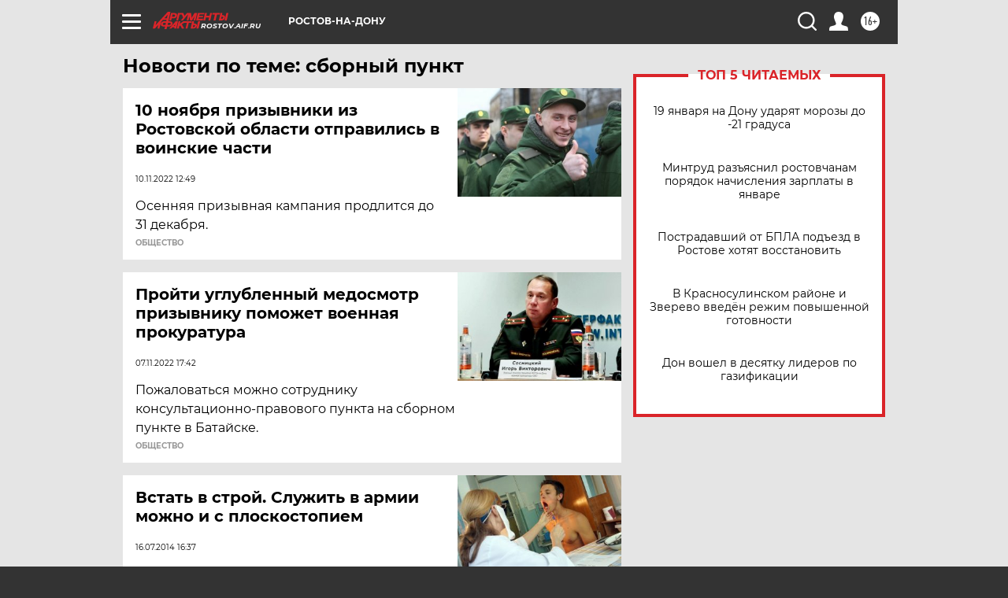

--- FILE ---
content_type: text/html
request_url: https://tns-counter.ru/nc01a**R%3Eundefined*aif_ru/ru/UTF-8/tmsec=aif_ru/907162979***
body_size: -73
content:
C7C57819696E4551X1768834385:C7C57819696E4551X1768834385